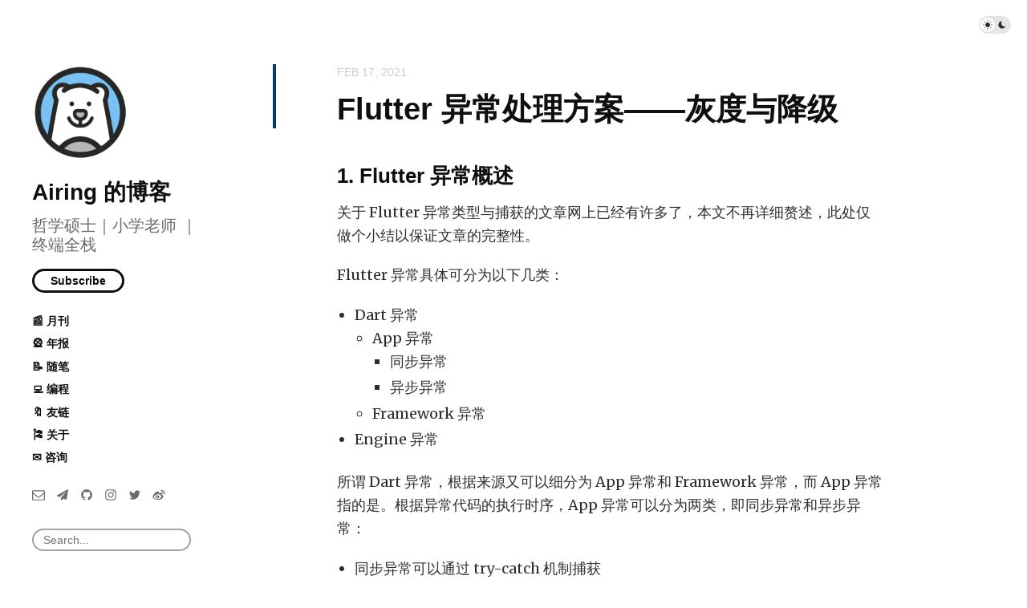

--- FILE ---
content_type: text/html; charset=utf-8
request_url: https://blog.ursb.me/posts/flutter-downgrade/
body_size: 7776
content:
<!doctype html>
<html lang="zh">
<head>
  <meta charset="UTF-8">
  <meta name="viewport" content="width=device-width, initial-scale=1, maximum-scale=5, viewport-fit=cover">
  <link rel="preconnect" href="https://typlog.com/">
  <link rel="preconnect" href="https://s.typlog.com/">
  <link rel="preconnect" href="https://i.typlog.com/">
  <meta name="generator" content="Typlog 3.1">
  <meta name="provider" content="https://typlog.com">
    <meta name="theme" content="ueno 0.8.0">
    <link rel="icon" type="image/x-icon" href="https://i.typlog.com/airing/8295017098_392123.ico">
    <link rel="apple-touch-icon" href="https://i.typlog.com/airing/8295011803_9008465.png">
  <title>Flutter 异常处理方案——灰度与降级 - Airing 的博客</title>
  <meta name="description" content="1. Flutter 异常概述 关于 Flutter 异常类型与捕获的文章网上已经有许多了，本文不再详细赘述，此处仅做个小结以保证文章的完整性。 Flutter 异常具体可分为以下几类： Dart 异常 App 异常 同步异常 异步异常 F...">
  <meta name="page:id" content="74021">
  <meta name="page:slug" content="flutter-downgrade">
  <meta name="page:type" content="post">
    <meta name="telegram:channel" content="@airingchannel">
      <link rel="amphtml" href="https://blog.ursb.me/amp/74021">
    <link rel="webmention" href="https://typlog.com/s/airing/webmention">
  <link rel="canonical" href="https://blog.ursb.me/posts/flutter-downgrade/">
  <meta property="og:site_name" content="Airing 的博客">
  <meta property="og:type" content="article">
  <meta property="og:title" content="Flutter 异常处理方案——灰度与降级">
  <meta property="og:description" content="1. Flutter 异常概述 关于 Flutter 异常类型与捕获的文章网上已经有许多了，本文不再详细赘述，此处仅做个小结以保证文章的完整性。 Flutter 异常具体可分为以下几类： Dart 异常 App 异常 同步异常 异步异常 F...">
  <meta property="og:url" content="https://blog.ursb.me/posts/flutter-downgrade/">
    <meta property="og:image" content="https://i.typlog.com/airing/8303782003_81724.png?x-oss-process=style/ss">
    <meta name="twitter:card" content="summary">
  <meta name="twitter:site" content="@typlog">
  <script>SITE={"active": true, "base_url": "https://blog.ursb.me/", "icon": "https://i.typlog.com/airing/8303782003_81724.png?x-oss-process=style/ss", "id": 4198, "level": "basic", "name": "Airing \u7684\u535a\u5ba2", "slug": "airing", "socials": {"behance": "", "email": "airing@ursb.me", "github": "airingursb", "instagram": "airingursb", "linkedin": "", "telegram": "airingchannel", "twitter": "airingursb", "unsplash": "", "vsco": "", "weibo": "Airing"}, "subscriber": true}</script>
    <script async src="https://www.googletagmanager.com/gtag/js?id=G-MBRNPE15RQ"></script>
    <script>
      window.dataLayer = window.dataLayer || [];
      function gtag(){dataLayer.push(arguments);}gtag('js', new Date());gtag('config', 'G-MBRNPE15RQ');
    </script>
<link rel="stylesheet" href="https://s.typlog.com/ui/20231124-6d5af0b0/typlog.css">  <style>:root{ --t-rc-primary:0,61,117;--primary-color-hex:#003d75;--primary-color-rgb:0,61,117;--t-on-primary:255,255,255;--primary-text-rgb:255,255,255;--t-rc-secondary:235,249,255;--secondary-color-hex:#ebf9ff;--secondary-color-rgb:235,249,255;--t-on-secondary:0,0,0;--secondary-text-rgb:0,0,0 }</style>
  <link rel="preconnect" href="https://fonts.googleapis.com">
  <link rel="preconnect" href="https://fonts.gstatic.com" crossorigin>
  <link href="https://fonts.googleapis.com/css2?family=Merriweather:ital,wght@0,300;0,400;0,700;0,900;1,400&display=swap" rel="stylesheet">
  <link rel="stylesheet" href="https://s3.typlog.com/npm/@typlog/yue@1.1.1/yue.css">
  <link rel="stylesheet" href="https://s3.typlog.com/gh/typlog/ueno@0.8.0/ueno.css">
  <link rel="preload" href="https://s.typlog.com/ui/20231124-6d5af0b0/typlog.js" as="script">
</head>
<body>
  <div class="body">

<div class="theme-toggle">
  <input type="checkbox" id="js-theme-toggle">
  <label for="js-theme-toggle">
    <span class="theme-toggle_handle"></span>
    <svg class="sun" xmlns="http://www.w3.org/2000/svg" viewBox="0 0 24 24" aria-label="Light theme icon (sun)">
      <circle cx="12" cy="12" r="5" fill="currentColor"></circle>
      <line x1="12" y1="1" x2="12" y2="3"></line>
      <line x1="12" y1="21" x2="12" y2="23"></line>
      <line x1="4.22" y1="4.22" x2="5.64" y2="5.64"></line>
      <line x1="18.36" y1="18.36" x2="19.78" y2="19.78"></line>
      <line x1="1" y1="12" x2="3" y2="12"></line>
      <line x1="21" y1="12" x2="23" y2="12"></line>
      <line x1="4.22" y1="19.78" x2="5.64" y2="18.36"></line>
      <line x1="18.36" y1="5.64" x2="19.78" y2="4.22"></line>
    </svg>
    <svg class="moon" xmlns="http://www.w3.org/2000/svg" viewBox="0 0 24 24" aria-label="Dark theme icon (moon)">
      <path d="M12 3c.132 0 .263 0 .393 0a7.5 7.5 0 0 0 7.92 12.446a9 9 0 1 1 -8.313 -12.454z" fill="currentColor" stroke="none"></path>
    </svg>
  </label>
</div>
<aside class="side">
  <div class="inner">
        <a class="side_logo" href="/"><img src="https://i.typlog.com/airing/8303782003_81724.png?x-oss-process=style/ss" alt="Airing 的博客" width="120" height="120"></a>
      <h1 class="side_title"><a class="h-card" rel="me" href="/">Airing 的博客</a></h1>
        <h2 class="side_subtitle">哲学硕士｜小学老师 ｜终端全栈</h2>
      <div class="side_subscribe">
        <button class="js-subscribe">Subscribe</button>
      </div>

      <ul class="side_links">
          <li><a href="https://blog.ursb.me/tags/weekly/" >📰 月刊</a></li>
          <li><a href="https://blog.ursb.me/tags/annually/" >🎡 年报</a></li>
          <li><a href="https://blog.ursb.me/tags/eassys/" >📝 随笔</a></li>
          <li><a href="https://blog.ursb.me/tags/tech/" >💻 编程</a></li>
          <li><a href="https://blog.ursb.me/friends" >🔖 友链</a></li>
          <li><a href="https://blog.ursb.me/about" >🎏 关于</a></li>
          <li><a href="https://blog.ursb.me/posts/service/" >✉️ 咨询</a></li>
      </ul>
    <nav class="side_social">
            <a href="/cdn-cgi/l/email-protection#2e4f475c4740496e5b5c5d4c00434b" aria-label="Email"><i class="icon icon-mail" aria-hidden="true"></i></a>
        <a href="https://t.me/airingchannel" rel="me" aria-label="Telegram" title="Telegram">
      <i class="icon icon-telegram" aria-hidden="true"></i>
    </a>
    <a href="https://github.com/airingursb" rel="me" aria-label="GitHub" title="GitHub">
      <i class="icon icon-github" aria-hidden="true"></i>
    </a>
    <a href="https://instagram.com/airingursb" rel="me" aria-label="Instagram" title="Instagram">
      <i class="icon icon-instagram" aria-hidden="true"></i>
    </a>
    <a href="https://twitter.com/airingursb" rel="me" aria-label="Twitter" title="Twitter">
      <i class="icon icon-twitter" aria-hidden="true"></i>
    </a>
    <a href="http://www.weibo.com/Airing" rel="me" aria-label="微博" title="微博">
      <i class="icon icon-weibo" aria-hidden="true"></i>
    </a>


    </nav>
    <div class="side_search">
      <input class="js-search" type="text" placeholder="Search...">
    </div>
  </div>
</aside>

    <div class="main">
      <div class="main_mark inner">
        <article role="main" class="h-entry" itemscope itemtype="http://schema.org/Article">
          <div class="entry-meta">
              <time class="dt-published" datetime="2021-02-17T16:07:01Z"
                    itemprop="datePublished">Feb 17, 2021</time>
          </div>
          <h1 class="p-name" itemprop="headline">Flutter 异常处理方案——灰度与降级</h1>
          <div class="e-content js-content yue dark-code" itemprop="articleBody">
                <h2>1. Flutter 异常概述</h2>
<p>关于 Flutter 异常类型与捕获的文章网上已经有许多了，本文不再详细赘述，此处仅做个小结以保证文章的完整性。</p>
<p>Flutter 异常具体可分为以下几类：</p>
<ul>
<li>Dart 异常<ul>
<li>App 异常<ul>
<li>同步异常</li>
<li>异步异常</li>
</ul>
</li>
<li>Framework 异常</li>
</ul>
</li>
<li>Engine 异常</li>
</ul>
<p>所谓 Dart 异常，根据来源又可以细分为 App 异常和 Framework 异常，而 App 异常指的是。根据异常代码的执行时序，App 异常可以分为两类，即同步异常和异步异常：</p>
<ul>
<li>同步异常可以通过 try-catch 机制捕获</li>
<li>异步异常则需要采用 Future 提供的 catchError 语句捕获</li>
</ul>
<p>而在 Flutter 中提供了 Zone.runZoned 方法，在 Dart 中，Zone 表示一个代码执行的环境范围，类似于沙盒，可以使用其提供的 onError 回调函数来拦截所有未被捕获的异常。因为无论是同步异常还是异步异常都可以被拦截到，所以我们经常在 runApp 层来捕获所有的 App 异常。</p>
<div class="block-code" data-language="dart"><div class="highlight"><pre><span></span><code><div class="line"><span class="n">runZoned</span><span class="o">&lt;</span><span class="n">Future</span><span class="o">&lt;</span><span class="kt">Null</span><span class="o">&gt;&gt;</span><span class="p">(()</span><span class="w"> </span><span class="kd">async</span><span class="w"> </span><span class="p">{</span><span class="w"></span>
</div><div class="line"><span class="w">  </span><span class="n">runApp</span><span class="p">(</span><span class="n">MyApp</span><span class="p">());</span><span class="w"></span>
</div><div class="line"><span class="p">},</span><span class="w"> </span><span class="nl">onError:</span><span class="w"> </span><span class="p">(</span><span class="n">error</span><span class="p">,</span><span class="w"> </span><span class="n">stackTrace</span><span class="p">)</span><span class="w"> </span><span class="kd">async</span><span class="w"> </span><span class="p">{</span><span class="w"></span>
</div><div class="line"><span class="w"> </span><span class="c1">//Do sth for error</span><span class="w"></span>
</div><div class="line"><span class="p">});</span><span class="w"></span>
</div></code></pre></div>
</div>
<p>所谓 Framework 异常，一般是<a href="https://github.com/flutter/flutter/blob/master/packages/flutter/lib/src/widgets/framework.dart#L4579">Widget 在 build 时抛出的</a>，其中默认的 ErrorWidget 就是开发时报错的红屏页面，它也支持被重写。</p>
<p>业务中，我们可以通过注册 <code>FlutterError.onError</code> 的回调来拦截 Flutter framework 外抛的异常：</p>
<div class="block-code" data-language="dart"><div class="highlight"><pre><span></span><code><div class="line"><span class="n">FlutterError</span><span class="p">.</span><span class="n">onError</span><span class="w"> </span><span class="o">=</span><span class="w"> </span><span class="p">(</span><span class="n">FlutterErrorDetails</span><span class="w"> </span><span class="n">details</span><span class="p">)</span><span class="w"> </span><span class="p">{</span><span class="w"></span>
</div><div class="line"><span class="n">reportError</span><span class="p">(</span><span class="n">details</span><span class="p">.</span><span class="n">exception</span><span class="p">,</span><span class="w"> </span><span class="n">details</span><span class="p">.</span><span class="n">stack</span><span class="p">);</span><span class="w"></span>
</div><div class="line"><span class="p">};</span><span class="w"></span>
</div></code></pre></div>
</div>
<p>所谓 Flutter Engine 异常，以 Android 为例就是 libflutter.so 发生错误，对应到 iOS 就是 Flutter.framework 发生错误，这部分的错误我们直接交给平台侧崩溃收集的 SDK 来处理，比如 firebase crashlytics、bugly 等，后文再详解。</p>
<h2>2. 灰度策略</h2>
<p>出于对线上业务的敬畏和某些运营要求，为了保障运营的稳定性，对于线上的 Flutter 业务，我们也需要提供一套较为完备的灰度策略和降级方案。首先，本小节中先谈谈灰度策略。</p>
<p>灰度的逻辑流程较为简单：配置灰度策略——后台下发配置&amp;客户端加载配置——客户端处理配置。</p>
<h3>2.1 灰度策略配置</h3>
<p>我们在内部的配置平台上定义了一些 Flutter 灰度所需要的配置字段，具体包括：</p>
<ul>
<li><code>key</code>：对应的 Flutter 页面（route）</li>
<li><code>appkey</code>：该配置对应的宿主 App</li>
<li><code>minVersion</code>：最小生效版本</li>
<li><code>maxVersion</code>：最大生效版本</li>
<li><code>type</code>：灰度策略，具体包括尾号灰度，地域灰度，设备禁用，系统禁用，混合模式，白名单模式等，其中白名单模式出于测试考虑，混合模式则是支持配置各种策略取并集生效。</li>
<li><code>action</code>：生效范围，如全量生效，全量不生效，灰度生效等。</li>
<li><code>url</code>：降级的链接，支持参数替换符写法，客户端能够将 Flutter route 的入参拼接成 url query parameters。</li>
</ul>
<h3>2.2 后台下发与客户端加载配置</h3>
<p>冷热启动都会拉配置，考虑到失败会有3次重试，本地会维护一份单例，在业务侧要打开 Flutter 页面时都需要检查灰度配置，来决定是否打开 Flutter 页面。 当然为了拉配置时防止 3 次重试都失败了，发版的时候本地会存一份各 Flutter 页面的降级配置 Map，极端场景下，会自动开启降级。</p>
<h3>2.3 客户端处理配置</h3>
<p>在业务侧要打开 Flutter 页面时都需要检查灰度配置，来决定是否打开 Flutter 页面。若判断非灰度，即命中降级，则拉配置的降级链接，配好 url 参数后使用 WebView 打开降级后的 H5。</p>
<p>需要注意的是，我们目前的业务基本都是 H5 改 Flutter，所以默认都有降级版本，而且降级版本的可靠性是可以保证的。对于未来只上 Flutter 的新业务，我们也正在预研 Flutter Web 的同构方案。</p>
<h2>3. 降级方案</h2>
<p>我们需要及时的降级来保证 Flutter 业务的可靠性，灰度和降级其实本质上都是来区分业务是使用 Flutter 还是 H5，只是前者是手动配置的，后者是自动生效的。在本地会维护根据 App 版本来维护一份降级配置，打开页面前会检查是否需要降级。有以下几种需要及时降级的场景：</p>
<h3>3.1 未命中灰度降级</h3>
<p>如前文所述，若业务方配置了灰度策略配置，在未命中灰度降级的场景下打开对应的 Flutter 页面，该页面需要降级并做上报。</p>
<h3>3.2 框架异常降级</h3>
<p>如果捕获到 Flutter Framework 异常，则将该页面置为「需要降级」，提供自定义的 ErrorWidget 提醒用户页面出错需要重新进入，之后在用户下次进入该页面时触发降级，定向到 H5 页面。</p>
<p>而对于 Dart 异常，由于Dart 采用事件循环的机制来运行任务，所以各个任务的运行状态是互相独立的。也就是说发生异常只会导致当前任务后续的代码不会被执行，用户仍可以继续使用页面中的其他功能，影响面不会太大，此处没有去强制降级处理，仅仅做了错误上报。</p>
<h3>3.3 引擎崩溃降级</h3>
<p>但如果是引擎发生了错误必定会导致 App Crash，这种情况下不仅需要上报日志，也会置好标志位，在用户下次打开 App 时不再启动 Flutter Engine，并全量降级 Flutter 所有页面。</p>
<h3>3.4 产物加载失败降级</h3>
<p>技术上我们使用了定制引擎并做了 Flutter 产物裁剪，每次发版时 App.framework 中会存一份对应的减包 zip 的 md5 值，在用户首次启动 App 时会下载减包产物再去启动引擎，之后校验产物完整性无问题后，定制引擎再去加载减包产物。但是存在着产物下载失败的情况，除了阶段性重试以外，这种情况也不能启动 Flutter Engine，并做所有页面的全量降级并上报。</p>
<h3>3.5 Flutter 相关崩溃降级</h3>
<p>除此以外，我们也遇到过 Flutter 导致的崩溃，不属于引擎崩溃也不是产物加载问题，也不是 Flutter 异常，仅仅是 Flutter Plugin 的问题，如插件原生侧的实现逻辑问题导致的崩溃，这也属于 Flutter 相关崩溃，但是在 Bugly 上报的日志中无法找到 Flutter 字样，因为程序退出时并非中断在 Flutter 内部或者引擎侧。</p>
<p>对于这种情况，我们会记录崩溃或 ANR 上报时的 topViewController 并溯源路径，如果当前路由栈内存在 Flutter Activity 或者 FlutterViewController，保险起见，发生崩溃依然降级。</p>
<h2>4. 运营日报</h2>
<p>Flutter 运营日报数据源为性能上报和异常上报。而至于崩溃的监控和告警，我们则交给了客户端的 Bugly 来处理了。日报记录了各 Flutter 页面在不同 App 版本的表现情况，有以下几个指标供读者参考：</p>
<ul>
<li>pv</li>
<li>访问成功率</li>
<li>Crash 率，Crash 影响用户数</li>
<li>秒开率（300ms界限）</li>
<li>降级率，灰度率</li>
<li>……</li>
</ul>
<p>最后，结合产物动态加载与降级策略的启动流程图如下所示：</p>
<div class="photo"><figure><picture><img src="https://airing.ursb.me/image/flutter-start-flowchart-bg.png" alt="启动流程图"loading="lazy" decoding="async" width="4010" height="6148" /></picture></figure></div><h2>参考文章</h2>
<ul>
<li><a href="http://flutter.link/2020/07/01/Flutter%E4%B8%AD%E7%9A%84%E5%BC%82%E5%B8%B8%E5%A4%84%E7%90%86/">Flutter 中的异常处理 | Flutter 开发者</a></li>
<li><a href="https://yrom.net/blog/2019/07/05/dump-crash-log-for-flutter/#Flutter-App-%E4%BB%A3%E7%A0%81%E5%BC%82%E5%B8%B8%E6%8D%95%E8%8E%B7">捕获 flutter app 的崩溃日志并上报 | Yrom's</a></li>
</ul>

    
      <div itemprop="image" itemscope itemtype="https://schema.org/ImageObject">
      <meta itemprop="url" content="https://i.typlog.com/airing/8303782003_81724.png">
      <meta itemprop="width" content="720">
      <meta itemprop="height" content="720">
    </div>
    <meta itemprop="dateModified" content="2024-01-15T09:39:57Z"/>
  <div itemprop="publisher" itemscope itemtype="https://schema.org/Organization">
      <div itemprop="logo" itemscope itemtype="https://schema.org/ImageObject">
        <meta itemprop="url" content="https://i.typlog.com/airing/8303782003_81724.png">
        <meta itemprop="width" content="720">
        <meta itemprop="height" content="720">
      </div>
    <meta itemprop="name" content="Airing 的博客"/>
    <meta itemprop="url" content="https://blog.ursb.me/"/>
  </div>


          </div>
            <div class="entry-tags">
                <a class="p-category" href="/tags/tech/">编程</a>
            </div>
                <div class="entry-authors">
        <div class="p-author h-card" itemprop="author" itemscope itemtype="http://schema.org/Person">
      <a href="/by/Airing/" class="author_image">
        <img class="u-photo" itemprop="image" src="https://i.typlog.com/airing/8303767576_714783.png?x-oss-process=style/ss" alt="Airing" width="48" height="48">
      </a>
    <div class="author_main">
      <div class="author_meta">
        <strong class="p-name" itemprop="name">
          <a href="/by/Airing/" class="u-url">Airing</a>
        </strong>
      </div>
        <div class="author_bio" itemprop="description"><p>我是一只小小小小熊。</p>
</div>
    </div>
  </div>

  </div>


        </article>
                <div class="entry-license" itemscope itemtype="https://schema.org/CreativeWork">
      <a class="license_name" rel="license" itemprop="license" href="https://wikipedia.org/wiki/Copyright" target="_blank"><span>All rights reserved</span></a>
      <div class="license_description" itemprop="usageInfo">Except where otherwise noted, content on this page is copyrighted.</div>
  </div>


        <div class="entry-block">
<div class="entry-enjoy">
  <button class="enjoy js-enjoy">Enjoy</button>
</div>
<div class="entry-share">
  <a class="js-share" data-type="tw" href="#" aria-label="Share to Twitter"><i class="icon icon-twitter"></i></a>
    <a class="js-share" data-type="wb" href="#" aria-label="分享到微博"><i class="icon icon-weibo"></i></a>
    <a class="js-share" data-type="wx" href="#" aria-label="分享到微信"><i class="icon icon-wechat"></i></a>
  <a class="js-share" data-type="tg" href="#" aria-label="Share to Telegram">
    <i class="icon icon-telegram"></i></a>
</div>        </div>
      </div>

  <div class="entry-section sponsorship">
    <div class="inner">
    </div>
  </div>

  <section class="entry-section subscribe">
    <div class="inner">
      <h2>Subscribe</h2>
      <form method="post" class="js-subscribe">
        <input name="name" placeholder="Your name">
        <input name="email" type="email" placeholder="Your email address">
        <button type="submit">Subscribe</button>
      </form>
    </div>
  </section>

    <section class="entry-section prev-subject">
      <div class="inner">
          <h2>Read This</h2>
          <div class="item" lang="zh">
            <a class="item-main" href="/posts/summary-2020/">
              <h3>2020，追逐星火</h3>
            </a>
          </div>
      </div>
    </section>

  <section class="entry-section comment">
    <div class="inner">
        <div id="comment_thread"></div>
    </div>
  </section>
    </div>
  </div>
  <div class="site-foot">
  <div class="site-foot_content">
    <div class="site-foot_home">
        <a class="logo" href="/">
          <img src="https://i.typlog.com/airing/8303782003_81724.png?x-oss-process=style/s" alt="Airing 的博客 logo" height="32">
        </a>
    </div>
    <div class="site-foot_links">
      <a href="/archive/">Archive</a>
        <a href="/moments/">Moments</a>
    </div>
  </div>
</div>
<div class="typlog-foot">
  <div>Powered by <a class="title" href="https://typlog.com/?utm_source=airing&utm_medium=foot">Typlog</a></div>
</div>

<script data-cfasync="false" src="/cdn-cgi/scripts/5c5dd728/cloudflare-static/email-decode.min.js"></script><script async src="https://s.typlog.com/ui/20231124-6d5af0b0/typlog.js"></script></body>
</html>

--- FILE ---
content_type: text/css; charset=utf-8
request_url: https://s3.typlog.com/npm/@typlog/yue@1.1.1/yue.css
body_size: 2506
content:
.yue{font-family:var(--yue-f-base)}.yue h1,.yue h2,.yue h3,.yue h4,.yue h5,.yue h6{font-family:var(--yue-f-heading);color:var(--yue-c-strong)}.yue h1{font-weight:700;font-size:1.8em;margin:0 0 3em}.yue h2{font-weight:700;font-size:1.42em;margin-top:1.42em;margin-bottom:.4em}.yue h3{font-size:1.17em;margin-top:1.62em;margin-bottom:1em}.yue h4,.yue h5,.yue h6{font-size:1em;margin-top:1.4em;margin-bottom:.8em}.yue h6{font-weight:500}.yue p{margin-top:0;margin-bottom:1.12em;hyphens:auto}.yue h1 a,.yue h2 a,.yue h3 a{text-decoration:none}.yue strong,.yue b{font-weight:700;color:var(--yue-c-strong)}.yue em,.yue i{font-style:italic;color:var(--yue-c-strong)}.yue a img{border:none;vertical-align:middle}.yue a{color:var(--yue-c-accent);text-decoration:none}.yue a:hover{text-decoration:underline}.yue figure{margin:0}.yue figcaption{margin-top:4px;font-size:13px;text-align:center;color:var(--yue-c-light)}.yue figcaption a{color:var(--yue-c-light)}.yue figcaption a:hover{color:var(--yue-c-accent)}.yue hr{display:block;width:90%;max-width:100px;border:0;border-top:5px solid var(--yue-c-divider);margin:2.4em auto}.yue blockquote{position:relative;margin:0 0 1.64em;padding:34px 1em .1em 20px;font-size:1.12em;font-family:var(--yue-f-quote);border-left:4px solid var(--yue-c-accent)}.yue blockquote:before{content:"\201c";position:absolute;top:0;left:20px;color:var(--yue-c-accent);font:700 48px/1 Times New Roman,Georgia,Palatino,Times,serif}.yue ul,.yue ol{margin:0 0 24px 6px;padding-left:16px}.yue li{margin-bottom:.2em}.yue li ul,.yue li ol{margin-top:0;margin-bottom:0}.yue li p{margin:.4em 0 .6em}.yue li>code,.yue p>code,.yue p>tt{font-size:.86em;font-family:var(--yue-f-mono);font-weight:600;padding:1px 3px;word-wrap:break-word;border-radius:2px}.yue pre{font-family:var(--yue-f-mono)}.yue iframe{display:block;max-width:100%;margin-bottom:1.5em}.yue figure iframe{margin:auto}:lang(zh) .yue em,:lang(zh-hant) .yue em,:lang(zh-hans) .yue em,:lang(ja) .yue em{font-style:normal;text-emphasis:filled dot var(--yue-c-light);text-emphasis-position:under}.yue em:lang(en){font-style:italic!important;text-emphasis:none!important}.block-table{overflow:auto}.block-table table{width:100%;max-width:100%;border-collapse:collapse;border-spacing:0;margin-bottom:1.5em;font-size:.96em;box-sizing:border-box}.block-table th,.block-table td{text-align:left;padding:8px}.block-table td{vertical-align:top}.block-table tr{border-bottom:1px solid var(--yue-c-tr)}.block-table thead tr{border-width:2px}.block-table tbody tr:last-child{border-bottom:0}.block-table thead th:first-child,.block-table tbody td:first-child{padding-left:0}.block-table thead th:last-child,.block-table tbody td:last-child{padding-right:0}.block-html{margin-bottom:1.5em;overflow:auto}.yue .footnotes{font-size:80%;line-height:1.32;opacity:.96}.yue .footnotes:before{content:"";display:block;border-top:4px solid var(--yue-c-divider);width:50%;max-width:100px;margin:40px 0 20px}.yue li.task-item{list-style-type:none}.yue .task-item input[type=checkbox]{margin:0 .3em .4em -1em;vertical-align:middle}.block-code{position:relative;margin-top:1.6em;margin-bottom:1.6em;--radius: 6px;--margin: 1rem}.block-code:after{position:absolute;content:attr(data-language);top:.4rem;right:.5rem;font-size:10px;font-weight:600;font-family:var(--yue-f-mono);color:var(--syntax-text);opacity:.6}.block-code .math{overflow:auto}.block-code>pre,.highlight>pre{margin:0;overflow:auto;color:var(--syntax-text);background-color:var(--syntax-pre-bg)}.block-code>pre{padding:1em 1.2em}.highlight>pre{padding:1.4em 0 1.3em}.highlight>pre>code{display:inline-block;min-width:100%}.highlight>pre .line{padding-left:1.5em;padding-right:1.5em}.highlight-table{overflow:hidden}table.highlight{margin:0;border-radius:0;border-collapse:collapse;width:100%}table.highlight tr{border:0}table.highlight td{padding:0 .8rem;border:0}table.highlight td[data-line]{text-align:right;width:1px;padding:0 .5rem;box-shadow:-.05rem 0 var(--syntax-cap-bg) inset}table.highlight td[data-line]:before{content:attr(data-line);opacity:.5}.highlight-table>pre{padding:.8rem 0;background-color:var(--syntax-pre-bg);border-radius:var(--radius)}.highlight-table table.highlight tr{background-color:transparent}.code-head{background-color:var(--syntax-cap-bg);padding:.4rem var(--margin);border-radius:var(--radius) var(--radius) 0 0}.code-head pre{margin:0;border:0;font-size:.84rem;font-weight:600;color:var(--syntax-text);font-family:var(--yue-f-text)}.code-head+.highlight>pre,.code-head+.highlight-table>pre{border-top-left-radius:0;border-top-right-radius:0}.highlight-table pre{margin:0;overflow:auto}:root{--admonition-bg-opacity: .03;--admonition-head-opacity: .08}.dark-theme{--admonition-bg-opacity: .1;--admonition-head-opacity: .3}.admonition{position:relative;padding:0 18px 18px;margin:2em 0;border-left:4px solid rgb(var(--admonition-color));background-color:rgba(var(--admonition-color),var(--admonition-bg-opacity))}.admonition:before{position:absolute;content:"#";top:8px;left:-12px;color:#fff;width:20px;height:20px;border-radius:100%;background-color:rgb(var(--admonition-color));text-align:center;font: 700 14px/20px Helvetica Neue,Arial,sans-serif}.admonition-title{margin:0 -18px 18px -19px;padding:6px 18px;font-size:.8em;font-weight:700;color:rgb(var(--admonition-color));background-color:rgba(var(--admonition-color),var(--admonition-head-opacity))}.admonition p:last-of-type{margin-bottom:0}.admonition.attention{--admonition-color: 247, 89, 171}.admonition.tip,.admonition.hint{--admonition-color: 0, 200, 80}.admonition.tip:before{content:"?"}.admonition.danger,.admonition.error{--admonition-color: 255, 92, 47}.admonition.danger:before,.admonition.error:before{content:"!"}.admonition.note{--admonition-color: 3, 169, 244}.admonition.caution{--admonition-color: 247, 186, 42}.admonition.important{--admonition-color: 179, 127, 235}.admonition.warning{--admonition-color: 255, 145, 0}:root{--syntax-light-pre-bg: #ecf5ff;--syntax-light-cap-bg: #d6e7fb;--syntax-light-text: #24292f;--syntax-light-meta: #a6a2ae;--syntax-light-comment: #6e7781;--syntax-light-constant: #0550ae;--syntax-light-entity: #268bd2;--syntax-light-property: #8250df;--syntax-light-definition: #24292f;--syntax-light-tag: #085;--syntax-light-builtin: #b58900;--syntax-light-keyword: #cf222e;--syntax-light-exception: #e6212e;--syntax-light-string: #0a3069;--syntax-light-regexp: #e40;--syntax-light-variable: #a4480f;--syntax-light-invalid-illegal-text: #f6f8fa;--syntax-light-invalid-illegal-bg: #82071e;--syntax-light-markup-heading: #0550ae;--syntax-light-markup-italic: #24292f;--syntax-light-markup-bold: #24292f;--syntax-light-markup-deleted-text: #82071e;--syntax-light-markup-deleted-bg: #FFEBE9;--syntax-light-markup-inserted-text: #116329;--syntax-light-markup-inserted-bg: #dafbe1;--syntax-light-markup-changed-text: #953800;--syntax-light-markup-changed-bg: #ffd8b5;--syntax-light-markup-ignored-text: #eaeef2;--syntax-light-markup-ignored-bg: #0550ae;--syntax-light-meta-diff-range: #8250df;--syntax-light-highlight-bg: #dbecff;--syntax-light-special-bg: #dccafa;--syntax-dark-pre-bg: #1a2b3e;--syntax-dark-cap-bg: #223e5e;--syntax-dark-text: #c9d1d9;--syntax-dark-meta: #6e7781;--syntax-dark-comment: #8b949e;--syntax-dark-constant: #79c0ff;--syntax-dark-entity: #47b0fa;--syntax-dark-property: #d2a8ff;--syntax-dark-definition: #c9d1d9;--syntax-dark-tag: #7ee787;--syntax-dark-builtin: #ffd34c;--syntax-dark-keyword: #ff7b72;--syntax-dark-exception: #da473c;--syntax-dark-string: #a5d6ff;--syntax-dark-regexp: #ef954e;--syntax-dark-variable: #ffa657;--syntax-dark-invalid-illegal-text: #f0f6fc;--syntax-dark-invalid-illegal-bg: #8e1519;--syntax-dark-markup-heading: #1f6feb;--syntax-dark-markup-italic: #c9d1d9;--syntax-dark-markup-bold: #c9d1d9;--syntax-dark-markup-deleted-text: #ffdcd7;--syntax-dark-markup-deleted-bg: #67060c;--syntax-dark-markup-inserted-text: #aff5b4;--syntax-dark-markup-inserted-bg: #033a16;--syntax-dark-markup-changed-text: #ffdfb6;--syntax-dark-markup-changed-bg: #5a1e02;--syntax-dark-markup-ignored-text: #c9d1d9;--syntax-dark-markup-ignored-bg: #1158c7;--syntax-dark-meta-diff-range: #d2a8ff;--syntax-dark-highlight-bg: #091c33;--syntax-dark-special-bg: #4f425d}:root,html.light,html.light-theme{--syntax-pre-bg: var(--syntax-light-pre-bg);--syntax-cap-bg: var(--syntax-light-cap-bg);--syntax-text: var(--syntax-light-text);--syntax-meta: var(--syntax-light-meta);--syntax-comment: var(--syntax-light-comment);--syntax-constant: var(--syntax-light-constant);--syntax-entity: var(--syntax-light-entity);--syntax-property: var(--syntax-light-property);--syntax-definition: var(--syntax-light-definition);--syntax-tag: var(--syntax-light-tag);--syntax-builtin: var(--syntax-light-builtin);--syntax-keyword: var(--syntax-light-keyword);--syntax-exception: var(--syntax-light-exception);--syntax-string: var(--syntax-light-string);--syntax-regexp: var(--syntax-light-regexp);--syntax-variable: var(--syntax-light-variable);--syntax-invalid-illegal-text: var(--syntax-light-invalid-illegal-text);--syntax-invalid-illegal-bg: var(--syntax-light-invalid-illegal-bg);--syntax-markup-heading: var(--syntax-light-markup-heading);--syntax-markup-italic: var(--syntax-light-markup-italic);--syntax-markup-bold: var(--syntax-light-markup-bold);--syntax-markup-deleted-text: var(--syntax-light-markup-deleted-text);--syntax-markup-deleted-bg: var(--syntax-light-markup-deleted-bg);--syntax-markup-inserted-text: var(--syntax-light-markup-inserted-text);--syntax-markup-inserted-bg: var(--syntax-light-markup-inserted-bg);--syntax-markup-changed-text: var(--syntax-light-markup-changed-text);--syntax-markup-changed-bg: var(--syntax-light-markup-changed-bg);--syntax-markup-ignored-text: var(--syntax-light-markup-ignored-text);--syntax-markup-ignored-bg: var(--syntax-light-markup-ignored-bg);--syntax-meta-diff-range: var(--syntax-light-meta-diff-range);--syntax-highlight-bg: var(--syntax-light-highlight-bg);--syntax-special-bg: var(--syntax-light-special-bg)}@media (prefers-color-scheme: dark){:root{--syntax-pre-bg: var(--syntax-dark-pre-bg);--syntax-cap-bg: var(--syntax-dark-cap-bg);--syntax-text: var(--syntax-dark-text);--syntax-meta: var(--syntax-dark-meta);--syntax-comment: var(--syntax-dark-comment);--syntax-constant: var(--syntax-dark-constant);--syntax-entity: var(--syntax-dark-entity);--syntax-property: var(--syntax-dark-property);--syntax-definition: var(--syntax-dark-definition);--syntax-tag: var(--syntax-dark-tag);--syntax-builtin: var(--syntax-dark-builtin);--syntax-keyword: var(--syntax-dark-keyword);--syntax-exception: var(--syntax-dark-exception);--syntax-string: var(--syntax-dark-string);--syntax-regexp: var(--syntax-dark-regexp);--syntax-variable: var(--syntax-dark-variable);--syntax-invalid-illegal-text: var(--syntax-dark-invalid-illegal-text);--syntax-invalid-illegal-bg: var(--syntax-dark-invalid-illegal-bg);--syntax-markup-heading: var(--syntax-dark-markup-heading);--syntax-markup-italic: var(--syntax-dark-markup-italic);--syntax-markup-bold: var(--syntax-dark-markup-bold);--syntax-markup-deleted-text: var(--syntax-dark-markup-deleted-text);--syntax-markup-deleted-bg: var(--syntax-dark-markup-deleted-bg);--syntax-markup-inserted-text: var(--syntax-dark-markup-inserted-text);--syntax-markup-inserted-bg: var(--syntax-dark-markup-inserted-bg);--syntax-markup-changed-text: var(--syntax-dark-markup-changed-text);--syntax-markup-changed-bg: var(--syntax-dark-markup-changed-bg);--syntax-markup-ignored-text: var(--syntax-dark-markup-ignored-text);--syntax-markup-ignored-bg: var(--syntax-dark-markup-ignored-bg);--syntax-meta-diff-range: var(--syntax-dark-meta-diff-range);--syntax-highlight-bg: var(--syntax-dark-highlight-bg);--syntax-special-bg: var(--syntax-dark-special-bg)}}html.dark,html.dark-theme,.dark-code{--syntax-pre-bg: var(--syntax-dark-pre-bg);--syntax-cap-bg: var(--syntax-dark-cap-bg);--syntax-text: var(--syntax-dark-text);--syntax-meta: var(--syntax-dark-meta);--syntax-comment: var(--syntax-dark-comment);--syntax-constant: var(--syntax-dark-constant);--syntax-entity: var(--syntax-dark-entity);--syntax-property: var(--syntax-dark-property);--syntax-definition: var(--syntax-dark-definition);--syntax-tag: var(--syntax-dark-tag);--syntax-builtin: var(--syntax-dark-builtin);--syntax-keyword: var(--syntax-dark-keyword);--syntax-exception: var(--syntax-dark-exception);--syntax-string: var(--syntax-dark-string);--syntax-regexp: var(--syntax-dark-regexp);--syntax-variable: var(--syntax-dark-variable);--syntax-invalid-illegal-text: var(--syntax-dark-invalid-illegal-text);--syntax-invalid-illegal-bg: var(--syntax-dark-invalid-illegal-bg);--syntax-markup-heading: var(--syntax-dark-markup-heading);--syntax-markup-italic: var(--syntax-dark-markup-italic);--syntax-markup-bold: var(--syntax-dark-markup-bold);--syntax-markup-deleted-text: var(--syntax-dark-markup-deleted-text);--syntax-markup-deleted-bg: var(--syntax-dark-markup-deleted-bg);--syntax-markup-inserted-text: var(--syntax-dark-markup-inserted-text);--syntax-markup-inserted-bg: var(--syntax-dark-markup-inserted-bg);--syntax-markup-changed-text: var(--syntax-dark-markup-changed-text);--syntax-markup-changed-bg: var(--syntax-dark-markup-changed-bg);--syntax-markup-ignored-text: var(--syntax-dark-markup-ignored-text);--syntax-markup-ignored-bg: var(--syntax-dark-markup-ignored-bg);--syntax-meta-diff-range: var(--syntax-dark-meta-diff-range);--syntax-highlight-bg: var(--syntax-dark-highlight-bg);--syntax-special-bg: var(--syntax-dark-special-bg)}.highlight{color:var(--syntax-text);background-color:transparent}.highlight .hll{background-color:var(--syntax-highlight-bg)}.highlight .c{color:var(--syntax-comment)}.highlight .err{color:var(--syntax-invalid-illegal-text);background-color:var(--syntax-invalid-illegal-bg)}.highlight .g{color:var(--syntax-meta)}.highlight .k{color:var(--syntax-keyword)}.highlight .l{color:var(--syntax-meta)}.highlight .o{color:var(--syntax-constant)}.highlight .x{color:var(--syntax-meta)}.highlight .cm{color:var(--syntax-comment)}.highlight .cp{color:var(--syntax-constant)}.highlight .c1{color:var(--syntax-comment)}.highlight .cs{color:var(--syntax-comment);background-color:var(--syntax-special-bg)}.highlight .gd{color:var(--syntax-markup-deleted-text);background-color:var(--syntax-markup-deleted-bg)}.highlight .ge{color:var(--syntax-markup-italic);font-style:italic}.highlight .gr{color:var(--syntax-invalid-illegal-text);background-color:var(--syntax-invalid-illegal-bg)}.highlight .gh{color:var(--syntax-markup-heading)}.highlight .gi{color:var(--syntax-markup-inserted-text);background-color:var(--syntax-markup-inserted-bg)}.highlight .go,.highlight .gp{color:var(--syntax-meta)}.highlight .gs{color:var(--syntax-markup-bold);font-weight:700}.highlight .gu{color:var(--syntax-markup-heading)}.highlight .gt{color:var(--syntax-meta)}.highlight .kc{color:var(--syntax-constant)}.highlight .kd,.highlight .kn,.highlight .kp,.highlight .kr{color:var(--syntax-keyword)}.highlight .kt{color:var(--syntax-entity)}.highlight .ld{color:var(--syntax-meta)}.highlight .m{color:var(--syntax-constant)}.highlight .s{color:var(--syntax-string)}.highlight .il,.highlight .na{color:var(--syntax-constant)}.highlight .nb{color:var(--syntax-builtin)}.highlight .nc{color:var(--syntax-definition)}.highlight .no{color:var(--syntax-constant)}.highlight .nd,.highlight .ni{color:var(--syntax-entity)}.highlight .ne{color:var(--syntax-exception)}.highlight .nf{color:var(--syntax-definition)}.highlight .nt{color:var(--syntax-tag)}.highlight .ow{color:var(--syntax-constant)}.highlight .w{color:var(--syntax-meta)}.highlight .mf,.highlight .mh,.highlight .mi,.highlight .mo{color:var(--syntax-constant)}.highlight .sb{color:var(--syntax-meta)}.highlight .sc{color:var(--syntax-string)}.highlight .sd{color:var(--syntax-comment)}.highlight .s2,.highlight .se{color:var(--syntax-string)}.highlight .sh{color:var(--syntax-comment)}.highlight .si,.highlight .sx{color:var(--syntax-string)}.highlight .sr{color:var(--syntax-regexp)}.highlight .s1,.highlight .ss{color:var(--syntax-string)}.highlight .bp,.highlight .vc,.highlight .vg,.highlight .vi{color:var(--syntax-variable)}
